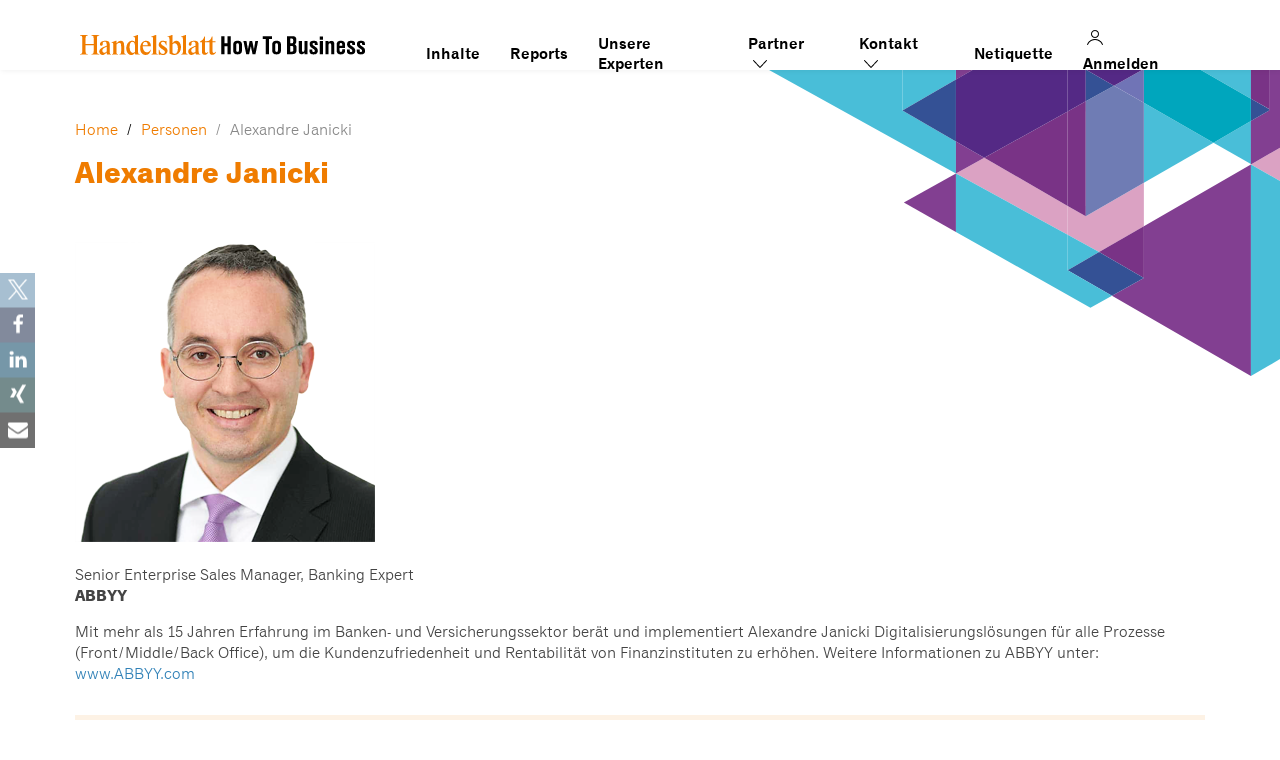

--- FILE ---
content_type: text/html; charset=UTF-8
request_url: https://how-to-business.handelsblatt.com/person/alexandre-janicki/
body_size: 12828
content:
<!DOCTYPE html><html lang="de"><head >	<!-- CMP -->
			<script src="https://5f3c395.ccm19.de/app.js?apiKey=5b2d895d70d8e211768d4cf489d46f31fc45433502a0f3f0&amp;domain=650410afd3bc2755730605d2" referrerpolicy="origin"></script>
		<meta charset="UTF-8" />
	<meta name="viewport" content="width=device-width, initial-scale=1" />
	<script>window.hmgTrackingDefaults = {"appIdentifier":"htb","breakpoint":"","event":"page.display","page":"person.Alexandre Janicki | content","page_type":"content","platform":"web","user_login_status":"false"};</script><meta name='robots' content='index, follow, max-image-preview:large, max-snippet:-1, max-video-preview:-1' />

	<!-- This site is optimized with the Yoast SEO plugin v26.6 - https://yoast.com/wordpress/plugins/seo/ -->
	<title>Alexandre Janicki - How to Business</title>
	<link rel="canonical" href="https://veranstaltungen.handelsblatt.com/how-to-business/person/alexandre-janicki/" />
	<meta property="og:locale" content="de_DE" />
	<meta property="og:type" content="article" />
	<meta property="og:title" content="Alexandre Janicki - How to Business" />
	<meta property="og:description" content="Senior Enterprise Sales Manager, Banking ExpertABBYY Mit mehr als 15 Jahren Erfahrung im Banken- und Versicherungssektor berät und implementiert Alexandre Janicki Digitalisierungslösungen für alle Prozesse (Front/Middle/Back Office), um die Kundenzufriedenheit und Rentabilität von Finanzinstituten zu erhöhen. Weitere Informationen zu ABBYY unter: www.ABBYY.com" />
	<meta property="og:url" content="https://veranstaltungen.handelsblatt.com/how-to-business/person/alexandre-janicki/" />
	<meta property="og:site_name" content="How to Business" />
	<meta property="article:modified_time" content="2021-10-13T12:02:46+00:00" />
	<meta property="og:image" content="https://veranstaltungen.handelsblatt.com/how-to-business/wp-content/uploads/2021/10/janicki.png" />
	<meta property="og:image:width" content="300" />
	<meta property="og:image:height" content="300" />
	<meta property="og:image:type" content="image/png" />
	<meta name="twitter:card" content="summary_large_image" />
	<script type="application/ld+json" class="yoast-schema-graph">{"@context":"https://schema.org","@graph":[{"@type":"WebPage","@id":"https://veranstaltungen.handelsblatt.com/how-to-business/person/alexandre-janicki/","url":"https://veranstaltungen.handelsblatt.com/how-to-business/person/alexandre-janicki/","name":"Alexandre Janicki - How to Business","isPartOf":{"@id":"https://veranstaltungen.handelsblatt.com/how-to-business/#website"},"primaryImageOfPage":{"@id":"https://veranstaltungen.handelsblatt.com/how-to-business/person/alexandre-janicki/#primaryimage"},"image":{"@id":"https://veranstaltungen.handelsblatt.com/how-to-business/person/alexandre-janicki/#primaryimage"},"thumbnailUrl":"https://how-to-business.handelsblatt.com/wp-content/uploads/2021/10/janicki.png","datePublished":"2021-10-08T11:40:43+00:00","dateModified":"2021-10-13T12:02:46+00:00","breadcrumb":{"@id":"https://veranstaltungen.handelsblatt.com/how-to-business/person/alexandre-janicki/#breadcrumb"},"inLanguage":"de","potentialAction":[{"@type":"ReadAction","target":["https://veranstaltungen.handelsblatt.com/how-to-business/person/alexandre-janicki/"]}]},{"@type":"ImageObject","inLanguage":"de","@id":"https://veranstaltungen.handelsblatt.com/how-to-business/person/alexandre-janicki/#primaryimage","url":"https://how-to-business.handelsblatt.com/wp-content/uploads/2021/10/janicki.png","contentUrl":"https://how-to-business.handelsblatt.com/wp-content/uploads/2021/10/janicki.png","width":300,"height":300,"caption":"Alexandre Janicki"},{"@type":"BreadcrumbList","@id":"https://veranstaltungen.handelsblatt.com/how-to-business/person/alexandre-janicki/#breadcrumb","itemListElement":[{"@type":"ListItem","position":1,"name":"Home","item":"https://how-to-business.handelsblatt.com/"},{"@type":"ListItem","position":2,"name":"Personen","item":"https://veranstaltungen.handelsblatt.com/how-to-business/team-members/"},{"@type":"ListItem","position":3,"name":"Alexandre Janicki"}]},{"@type":"WebSite","@id":"https://veranstaltungen.handelsblatt.com/how-to-business/#website","url":"https://veranstaltungen.handelsblatt.com/how-to-business/","name":"How to Business","description":"Kostenfreie Webinare und Streams, &lt;br&gt;damit Sie entschieden handeln","potentialAction":[{"@type":"SearchAction","target":{"@type":"EntryPoint","urlTemplate":"https://veranstaltungen.handelsblatt.com/how-to-business/?s={search_term_string}"},"query-input":{"@type":"PropertyValueSpecification","valueRequired":true,"valueName":"search_term_string"}}],"inLanguage":"de"}]}</script>
	<!-- / Yoast SEO plugin. -->


<link rel='dns-prefetch' href='//www.euroforum.de' />
<link rel="alternate" type="application/rss+xml" title="How to Business &raquo; Feed" href="https://how-to-business.handelsblatt.com/feed/" />
<link rel="alternate" title="oEmbed (JSON)" type="application/json+oembed" href="https://how-to-business.handelsblatt.com/wp-json/oembed/1.0/embed?url=https%3A%2F%2Fhow-to-business.handelsblatt.com%2Fperson%2Falexandre-janicki%2F" />
<link rel="alternate" title="oEmbed (XML)" type="text/xml+oembed" href="https://how-to-business.handelsblatt.com/wp-json/oembed/1.0/embed?url=https%3A%2F%2Fhow-to-business.handelsblatt.com%2Fperson%2Falexandre-janicki%2F&#038;format=xml" />
<style id='wp-img-auto-sizes-contain-inline-css' type='text/css'>
img:is([sizes=auto i],[sizes^="auto," i]){contain-intrinsic-size:3000px 1500px}
/*# sourceURL=wp-img-auto-sizes-contain-inline-css */
</style>
<link rel='stylesheet' id='uikit-css' href='https://how-to-business.handelsblatt.com/wp-content/uploads/beans/compiler/uikit/641e45e-14a4594.css?ver=6.9' type='text/css' media='all' />
<style id='wp-emoji-styles-inline-css' type='text/css'>

	img.wp-smiley, img.emoji {
		display: inline !important;
		border: none !important;
		box-shadow: none !important;
		height: 1em !important;
		width: 1em !important;
		margin: 0 0.07em !important;
		vertical-align: -0.1em !important;
		background: none !important;
		padding: 0 !important;
	}
/*# sourceURL=wp-emoji-styles-inline-css */
</style>
<style id='wp-block-library-inline-css' type='text/css'>
:root{--wp-block-synced-color:#7a00df;--wp-block-synced-color--rgb:122,0,223;--wp-bound-block-color:var(--wp-block-synced-color);--wp-editor-canvas-background:#ddd;--wp-admin-theme-color:#007cba;--wp-admin-theme-color--rgb:0,124,186;--wp-admin-theme-color-darker-10:#006ba1;--wp-admin-theme-color-darker-10--rgb:0,107,160.5;--wp-admin-theme-color-darker-20:#005a87;--wp-admin-theme-color-darker-20--rgb:0,90,135;--wp-admin-border-width-focus:2px}@media (min-resolution:192dpi){:root{--wp-admin-border-width-focus:1.5px}}.wp-element-button{cursor:pointer}:root .has-very-light-gray-background-color{background-color:#eee}:root .has-very-dark-gray-background-color{background-color:#313131}:root .has-very-light-gray-color{color:#eee}:root .has-very-dark-gray-color{color:#313131}:root .has-vivid-green-cyan-to-vivid-cyan-blue-gradient-background{background:linear-gradient(135deg,#00d084,#0693e3)}:root .has-purple-crush-gradient-background{background:linear-gradient(135deg,#34e2e4,#4721fb 50%,#ab1dfe)}:root .has-hazy-dawn-gradient-background{background:linear-gradient(135deg,#faaca8,#dad0ec)}:root .has-subdued-olive-gradient-background{background:linear-gradient(135deg,#fafae1,#67a671)}:root .has-atomic-cream-gradient-background{background:linear-gradient(135deg,#fdd79a,#004a59)}:root .has-nightshade-gradient-background{background:linear-gradient(135deg,#330968,#31cdcf)}:root .has-midnight-gradient-background{background:linear-gradient(135deg,#020381,#2874fc)}:root{--wp--preset--font-size--normal:16px;--wp--preset--font-size--huge:42px}.has-regular-font-size{font-size:1em}.has-larger-font-size{font-size:2.625em}.has-normal-font-size{font-size:var(--wp--preset--font-size--normal)}.has-huge-font-size{font-size:var(--wp--preset--font-size--huge)}.has-text-align-center{text-align:center}.has-text-align-left{text-align:left}.has-text-align-right{text-align:right}.has-fit-text{white-space:nowrap!important}#end-resizable-editor-section{display:none}.aligncenter{clear:both}.items-justified-left{justify-content:flex-start}.items-justified-center{justify-content:center}.items-justified-right{justify-content:flex-end}.items-justified-space-between{justify-content:space-between}.screen-reader-text{border:0;clip-path:inset(50%);height:1px;margin:-1px;overflow:hidden;padding:0;position:absolute;width:1px;word-wrap:normal!important}.screen-reader-text:focus{background-color:#ddd;clip-path:none;color:#444;display:block;font-size:1em;height:auto;left:5px;line-height:normal;padding:15px 23px 14px;text-decoration:none;top:5px;width:auto;z-index:100000}html :where(.has-border-color){border-style:solid}html :where([style*=border-top-color]){border-top-style:solid}html :where([style*=border-right-color]){border-right-style:solid}html :where([style*=border-bottom-color]){border-bottom-style:solid}html :where([style*=border-left-color]){border-left-style:solid}html :where([style*=border-width]){border-style:solid}html :where([style*=border-top-width]){border-top-style:solid}html :where([style*=border-right-width]){border-right-style:solid}html :where([style*=border-bottom-width]){border-bottom-style:solid}html :where([style*=border-left-width]){border-left-style:solid}html :where(img[class*=wp-image-]){height:auto;max-width:100%}:where(figure){margin:0 0 1em}html :where(.is-position-sticky){--wp-admin--admin-bar--position-offset:var(--wp-admin--admin-bar--height,0px)}@media screen and (max-width:600px){html :where(.is-position-sticky){--wp-admin--admin-bar--position-offset:0px}}

/*# sourceURL=wp-block-library-inline-css */
</style><style id='global-styles-inline-css' type='text/css'>
:root{--wp--preset--aspect-ratio--square: 1;--wp--preset--aspect-ratio--4-3: 4/3;--wp--preset--aspect-ratio--3-4: 3/4;--wp--preset--aspect-ratio--3-2: 3/2;--wp--preset--aspect-ratio--2-3: 2/3;--wp--preset--aspect-ratio--16-9: 16/9;--wp--preset--aspect-ratio--9-16: 9/16;--wp--preset--color--black: #000000;--wp--preset--color--cyan-bluish-gray: #abb8c3;--wp--preset--color--white: #ffffff;--wp--preset--color--pale-pink: #f78da7;--wp--preset--color--vivid-red: #cf2e2e;--wp--preset--color--luminous-vivid-orange: #ff6900;--wp--preset--color--luminous-vivid-amber: #fcb900;--wp--preset--color--light-green-cyan: #7bdcb5;--wp--preset--color--vivid-green-cyan: #00d084;--wp--preset--color--pale-cyan-blue: #8ed1fc;--wp--preset--color--vivid-cyan-blue: #0693e3;--wp--preset--color--vivid-purple: #9b51e0;--wp--preset--gradient--vivid-cyan-blue-to-vivid-purple: linear-gradient(135deg,rgb(6,147,227) 0%,rgb(155,81,224) 100%);--wp--preset--gradient--light-green-cyan-to-vivid-green-cyan: linear-gradient(135deg,rgb(122,220,180) 0%,rgb(0,208,130) 100%);--wp--preset--gradient--luminous-vivid-amber-to-luminous-vivid-orange: linear-gradient(135deg,rgb(252,185,0) 0%,rgb(255,105,0) 100%);--wp--preset--gradient--luminous-vivid-orange-to-vivid-red: linear-gradient(135deg,rgb(255,105,0) 0%,rgb(207,46,46) 100%);--wp--preset--gradient--very-light-gray-to-cyan-bluish-gray: linear-gradient(135deg,rgb(238,238,238) 0%,rgb(169,184,195) 100%);--wp--preset--gradient--cool-to-warm-spectrum: linear-gradient(135deg,rgb(74,234,220) 0%,rgb(151,120,209) 20%,rgb(207,42,186) 40%,rgb(238,44,130) 60%,rgb(251,105,98) 80%,rgb(254,248,76) 100%);--wp--preset--gradient--blush-light-purple: linear-gradient(135deg,rgb(255,206,236) 0%,rgb(152,150,240) 100%);--wp--preset--gradient--blush-bordeaux: linear-gradient(135deg,rgb(254,205,165) 0%,rgb(254,45,45) 50%,rgb(107,0,62) 100%);--wp--preset--gradient--luminous-dusk: linear-gradient(135deg,rgb(255,203,112) 0%,rgb(199,81,192) 50%,rgb(65,88,208) 100%);--wp--preset--gradient--pale-ocean: linear-gradient(135deg,rgb(255,245,203) 0%,rgb(182,227,212) 50%,rgb(51,167,181) 100%);--wp--preset--gradient--electric-grass: linear-gradient(135deg,rgb(202,248,128) 0%,rgb(113,206,126) 100%);--wp--preset--gradient--midnight: linear-gradient(135deg,rgb(2,3,129) 0%,rgb(40,116,252) 100%);--wp--preset--font-size--small: 13px;--wp--preset--font-size--medium: 20px;--wp--preset--font-size--large: 36px;--wp--preset--font-size--x-large: 42px;--wp--preset--spacing--20: 0.44rem;--wp--preset--spacing--30: 0.67rem;--wp--preset--spacing--40: 1rem;--wp--preset--spacing--50: 1.5rem;--wp--preset--spacing--60: 2.25rem;--wp--preset--spacing--70: 3.38rem;--wp--preset--spacing--80: 5.06rem;--wp--preset--shadow--natural: 6px 6px 9px rgba(0, 0, 0, 0.2);--wp--preset--shadow--deep: 12px 12px 50px rgba(0, 0, 0, 0.4);--wp--preset--shadow--sharp: 6px 6px 0px rgba(0, 0, 0, 0.2);--wp--preset--shadow--outlined: 6px 6px 0px -3px rgb(255, 255, 255), 6px 6px rgb(0, 0, 0);--wp--preset--shadow--crisp: 6px 6px 0px rgb(0, 0, 0);}:where(.is-layout-flex){gap: 0.5em;}:where(.is-layout-grid){gap: 0.5em;}body .is-layout-flex{display: flex;}.is-layout-flex{flex-wrap: wrap;align-items: center;}.is-layout-flex > :is(*, div){margin: 0;}body .is-layout-grid{display: grid;}.is-layout-grid > :is(*, div){margin: 0;}:where(.wp-block-columns.is-layout-flex){gap: 2em;}:where(.wp-block-columns.is-layout-grid){gap: 2em;}:where(.wp-block-post-template.is-layout-flex){gap: 1.25em;}:where(.wp-block-post-template.is-layout-grid){gap: 1.25em;}.has-black-color{color: var(--wp--preset--color--black) !important;}.has-cyan-bluish-gray-color{color: var(--wp--preset--color--cyan-bluish-gray) !important;}.has-white-color{color: var(--wp--preset--color--white) !important;}.has-pale-pink-color{color: var(--wp--preset--color--pale-pink) !important;}.has-vivid-red-color{color: var(--wp--preset--color--vivid-red) !important;}.has-luminous-vivid-orange-color{color: var(--wp--preset--color--luminous-vivid-orange) !important;}.has-luminous-vivid-amber-color{color: var(--wp--preset--color--luminous-vivid-amber) !important;}.has-light-green-cyan-color{color: var(--wp--preset--color--light-green-cyan) !important;}.has-vivid-green-cyan-color{color: var(--wp--preset--color--vivid-green-cyan) !important;}.has-pale-cyan-blue-color{color: var(--wp--preset--color--pale-cyan-blue) !important;}.has-vivid-cyan-blue-color{color: var(--wp--preset--color--vivid-cyan-blue) !important;}.has-vivid-purple-color{color: var(--wp--preset--color--vivid-purple) !important;}.has-black-background-color{background-color: var(--wp--preset--color--black) !important;}.has-cyan-bluish-gray-background-color{background-color: var(--wp--preset--color--cyan-bluish-gray) !important;}.has-white-background-color{background-color: var(--wp--preset--color--white) !important;}.has-pale-pink-background-color{background-color: var(--wp--preset--color--pale-pink) !important;}.has-vivid-red-background-color{background-color: var(--wp--preset--color--vivid-red) !important;}.has-luminous-vivid-orange-background-color{background-color: var(--wp--preset--color--luminous-vivid-orange) !important;}.has-luminous-vivid-amber-background-color{background-color: var(--wp--preset--color--luminous-vivid-amber) !important;}.has-light-green-cyan-background-color{background-color: var(--wp--preset--color--light-green-cyan) !important;}.has-vivid-green-cyan-background-color{background-color: var(--wp--preset--color--vivid-green-cyan) !important;}.has-pale-cyan-blue-background-color{background-color: var(--wp--preset--color--pale-cyan-blue) !important;}.has-vivid-cyan-blue-background-color{background-color: var(--wp--preset--color--vivid-cyan-blue) !important;}.has-vivid-purple-background-color{background-color: var(--wp--preset--color--vivid-purple) !important;}.has-black-border-color{border-color: var(--wp--preset--color--black) !important;}.has-cyan-bluish-gray-border-color{border-color: var(--wp--preset--color--cyan-bluish-gray) !important;}.has-white-border-color{border-color: var(--wp--preset--color--white) !important;}.has-pale-pink-border-color{border-color: var(--wp--preset--color--pale-pink) !important;}.has-vivid-red-border-color{border-color: var(--wp--preset--color--vivid-red) !important;}.has-luminous-vivid-orange-border-color{border-color: var(--wp--preset--color--luminous-vivid-orange) !important;}.has-luminous-vivid-amber-border-color{border-color: var(--wp--preset--color--luminous-vivid-amber) !important;}.has-light-green-cyan-border-color{border-color: var(--wp--preset--color--light-green-cyan) !important;}.has-vivid-green-cyan-border-color{border-color: var(--wp--preset--color--vivid-green-cyan) !important;}.has-pale-cyan-blue-border-color{border-color: var(--wp--preset--color--pale-cyan-blue) !important;}.has-vivid-cyan-blue-border-color{border-color: var(--wp--preset--color--vivid-cyan-blue) !important;}.has-vivid-purple-border-color{border-color: var(--wp--preset--color--vivid-purple) !important;}.has-vivid-cyan-blue-to-vivid-purple-gradient-background{background: var(--wp--preset--gradient--vivid-cyan-blue-to-vivid-purple) !important;}.has-light-green-cyan-to-vivid-green-cyan-gradient-background{background: var(--wp--preset--gradient--light-green-cyan-to-vivid-green-cyan) !important;}.has-luminous-vivid-amber-to-luminous-vivid-orange-gradient-background{background: var(--wp--preset--gradient--luminous-vivid-amber-to-luminous-vivid-orange) !important;}.has-luminous-vivid-orange-to-vivid-red-gradient-background{background: var(--wp--preset--gradient--luminous-vivid-orange-to-vivid-red) !important;}.has-very-light-gray-to-cyan-bluish-gray-gradient-background{background: var(--wp--preset--gradient--very-light-gray-to-cyan-bluish-gray) !important;}.has-cool-to-warm-spectrum-gradient-background{background: var(--wp--preset--gradient--cool-to-warm-spectrum) !important;}.has-blush-light-purple-gradient-background{background: var(--wp--preset--gradient--blush-light-purple) !important;}.has-blush-bordeaux-gradient-background{background: var(--wp--preset--gradient--blush-bordeaux) !important;}.has-luminous-dusk-gradient-background{background: var(--wp--preset--gradient--luminous-dusk) !important;}.has-pale-ocean-gradient-background{background: var(--wp--preset--gradient--pale-ocean) !important;}.has-electric-grass-gradient-background{background: var(--wp--preset--gradient--electric-grass) !important;}.has-midnight-gradient-background{background: var(--wp--preset--gradient--midnight) !important;}.has-small-font-size{font-size: var(--wp--preset--font-size--small) !important;}.has-medium-font-size{font-size: var(--wp--preset--font-size--medium) !important;}.has-large-font-size{font-size: var(--wp--preset--font-size--large) !important;}.has-x-large-font-size{font-size: var(--wp--preset--font-size--x-large) !important;}
/*# sourceURL=global-styles-inline-css */
</style>

<style id='classic-theme-styles-inline-css' type='text/css'>
/*! This file is auto-generated */
.wp-block-button__link{color:#fff;background-color:#32373c;border-radius:9999px;box-shadow:none;text-decoration:none;padding:calc(.667em + 2px) calc(1.333em + 2px);font-size:1.125em}.wp-block-file__button{background:#32373c;color:#fff;text-decoration:none}
/*# sourceURL=/wp-includes/css/classic-themes.min.css */
</style>
<link rel='stylesheet' id='contact-form-7-css' href='https://how-to-business.handelsblatt.com/wp-content/plugins/contact-form-7/includes/css/styles.css?ver=6.1.4' type='text/css' media='all' />
<link rel='stylesheet' id='ctf_styles-css' href='https://how-to-business.handelsblatt.com/wp-content/plugins/custom-twitter-feeds/css/ctf-styles.min.css?ver=2.3.1' type='text/css' media='all' />
<link rel='stylesheet' id='open-sans-local-css' href='https://www.euroforum.de/media/fonts/OpenSans/open-sans.css?ver=6.9' type='text/css' media='all' />
<link rel='stylesheet' id='um_modal-css' href='https://how-to-business.handelsblatt.com/wp-content/plugins/ultimate-member/assets/css/um-modal.min.css?ver=2.11.1' type='text/css' media='all' />
<link rel='stylesheet' id='um_ui-css' href='https://how-to-business.handelsblatt.com/wp-content/plugins/ultimate-member/assets/libs/jquery-ui/jquery-ui.min.css?ver=1.13.2' type='text/css' media='all' />
<link rel='stylesheet' id='um_tipsy-css' href='https://how-to-business.handelsblatt.com/wp-content/plugins/ultimate-member/assets/libs/tipsy/tipsy.min.css?ver=1.0.0a' type='text/css' media='all' />
<link rel='stylesheet' id='um_raty-css' href='https://how-to-business.handelsblatt.com/wp-content/plugins/ultimate-member/assets/libs/raty/um-raty.min.css?ver=2.6.0' type='text/css' media='all' />
<link rel='stylesheet' id='select2-css' href='https://how-to-business.handelsblatt.com/wp-content/plugins/ultimate-member/assets/libs/select2/select2.min.css?ver=4.0.13' type='text/css' media='all' />
<link rel='stylesheet' id='um_fileupload-css' href='https://how-to-business.handelsblatt.com/wp-content/plugins/ultimate-member/assets/css/um-fileupload.min.css?ver=2.11.1' type='text/css' media='all' />
<link rel='stylesheet' id='um_confirm-css' href='https://how-to-business.handelsblatt.com/wp-content/plugins/ultimate-member/assets/libs/um-confirm/um-confirm.min.css?ver=1.0' type='text/css' media='all' />
<link rel='stylesheet' id='um_datetime-css' href='https://how-to-business.handelsblatt.com/wp-content/plugins/ultimate-member/assets/libs/pickadate/default.min.css?ver=3.6.2' type='text/css' media='all' />
<link rel='stylesheet' id='um_datetime_date-css' href='https://how-to-business.handelsblatt.com/wp-content/plugins/ultimate-member/assets/libs/pickadate/default.date.min.css?ver=3.6.2' type='text/css' media='all' />
<link rel='stylesheet' id='um_datetime_time-css' href='https://how-to-business.handelsblatt.com/wp-content/plugins/ultimate-member/assets/libs/pickadate/default.time.min.css?ver=3.6.2' type='text/css' media='all' />
<link rel='stylesheet' id='um_fonticons_ii-css' href='https://how-to-business.handelsblatt.com/wp-content/plugins/ultimate-member/assets/libs/legacy/fonticons/fonticons-ii.min.css?ver=2.11.1' type='text/css' media='all' />
<link rel='stylesheet' id='um_fonticons_fa-css' href='https://how-to-business.handelsblatt.com/wp-content/plugins/ultimate-member/assets/libs/legacy/fonticons/fonticons-fa.min.css?ver=2.11.1' type='text/css' media='all' />
<link rel='stylesheet' id='um_fontawesome-css' href='https://how-to-business.handelsblatt.com/wp-content/plugins/ultimate-member/assets/css/um-fontawesome.min.css?ver=6.5.2' type='text/css' media='all' />
<link rel='stylesheet' id='um_common-css' href='https://how-to-business.handelsblatt.com/wp-content/plugins/ultimate-member/assets/css/common.min.css?ver=2.11.1' type='text/css' media='all' />
<link rel='stylesheet' id='um_responsive-css' href='https://how-to-business.handelsblatt.com/wp-content/plugins/ultimate-member/assets/css/um-responsive.min.css?ver=2.11.1' type='text/css' media='all' />
<link rel='stylesheet' id='um_styles-css' href='https://how-to-business.handelsblatt.com/wp-content/plugins/ultimate-member/assets/css/um-styles.min.css?ver=2.11.1' type='text/css' media='all' />
<link rel='stylesheet' id='um_crop-css' href='https://how-to-business.handelsblatt.com/wp-content/plugins/ultimate-member/assets/libs/cropper/cropper.min.css?ver=1.6.1' type='text/css' media='all' />
<link rel='stylesheet' id='um_profile-css' href='https://how-to-business.handelsblatt.com/wp-content/plugins/ultimate-member/assets/css/um-profile.min.css?ver=2.11.1' type='text/css' media='all' />
<link rel='stylesheet' id='um_account-css' href='https://how-to-business.handelsblatt.com/wp-content/plugins/ultimate-member/assets/css/um-account.min.css?ver=2.11.1' type='text/css' media='all' />
<link rel='stylesheet' id='um_misc-css' href='https://how-to-business.handelsblatt.com/wp-content/plugins/ultimate-member/assets/css/um-misc.min.css?ver=2.11.1' type='text/css' media='all' />
<link rel='stylesheet' id='um_default_css-css' href='https://how-to-business.handelsblatt.com/wp-content/plugins/ultimate-member/assets/css/um-old-default.min.css?ver=2.11.1' type='text/css' media='all' />
<script type="text/javascript" src="https://how-to-business.handelsblatt.com/wp-includes/js/jquery/jquery.min.js?ver=3.7.1" id="jquery-core-js"></script>
<script type="text/javascript" src="https://how-to-business.handelsblatt.com/wp-includes/js/jquery/jquery-migrate.min.js?ver=3.4.1" id="jquery-migrate-js"></script>
<script type="text/javascript" src="https://how-to-business.handelsblatt.com/wp-content/uploads/beans/compiler/uikit/2c88966-460374b.js?ver=6.9" id="uikit-js"></script>
<script type="text/javascript" src="https://how-to-business.handelsblatt.com/wp-content/plugins/ef-personen-htb/scripts/ef-speaker.js?ver=6.9" id="ef-speaker-js"></script>
<script type="text/javascript" src="https://how-to-business.handelsblatt.com/wp-content/themes/ef-standard-htb/assets/js/ef-general.js?ver=1737370055" id="ef-general-js"></script>
<script type="text/javascript" src="https://how-to-business.handelsblatt.com/wp-content/plugins/ultimate-member/assets/js/um-gdpr.min.js?ver=2.11.1" id="um-gdpr-js"></script>
<link rel="https://api.w.org/" href="https://how-to-business.handelsblatt.com/wp-json/" /><link rel="EditURI" type="application/rsd+xml" title="RSD" href="https://how-to-business.handelsblatt.com/xmlrpc.php?rsd" />
<meta name="generator" content="WordPress 6.9" />
<link rel='shortlink' href='https://how-to-business.handelsblatt.com/?p=10865' />
<!-- Google Tag Manager -->
        <script>(function(w,d,s,l,i){w[l]=w[l]||[];w[l].push({'gtm.start':
        new Date().getTime(),event:'gtm.js'});var f=d.getElementsByTagName(s)[0],
        j=d.createElement(s),dl=l!='dataLayer'?'&l='+l:'';j.async=true;j.src=
        'https://www.googletagmanager.com/gtm.js?id='+i+dl+ '&gtm_auth=z8vjOWcwVWsT8HOaGE2qSw&gtm_preview=env-1&gtm_cookies_win=x';f.parentNode.insertBefore(j,f);
        })(window,document,'script','dataLayer','GTM-THFT4CS3');</script>
        <!-- End Google Tag Manager -->	<link rel="pingback" href="https://how-to-business.handelsblatt.com/xmlrpc.php">
	<link rel="Shortcut Icon" href="https://how-to-business.handelsblatt.com/wp-content/themes/ef-standard-htb/favicon.ico" type="image/x-icon"/><script>(()=>{var o=[],i={};["on","off","toggle","show"].forEach((l=>{i[l]=function(){o.push([l,arguments])}})),window.Boxzilla=i,window.boxzilla_queue=o})();</script>		<style type="text/css" id="wp-custom-css">
			.ef-su-accordion {
	  font-size: 15px;
    line-height: 1.5em;
}
.ef-su-accordion .su-spoiler-title {
    font-size: 20px;
		line-height: 1.3em;
}

.ef-su-accordion .su-spoiler {
    padding: 15px 25px;
}

.ef-su-accordion .su-spoiler:not(.su-spoiler-closed) {
    background-color: #f4f4f4;
    padding: 25px;
}

.ef-su-accordion .su-spoiler.su-spoiler-closed:not(:first-child) {
    border-top: 1px solid #ddd;
}

.ef-su-accordion .su-spoiler:not(.su-spoiler-closed) + .su-spoiler-closed {
    border: none;
}

.ef-su-accordion span.su-spoiler-icon {
    color: #ee7f00;
		line-height: 26px;
}

.ef-su-accordion .su-spoiler-title:focus {
    outline: none;
}
.ef-su-accordion img {
	max-width: 100%;
}
@media(max-width: 767px){
	.ef-su-accordion .alignleft, .ef-su-accordion .alignright {
		float: none;
	}
}
@media(min-width: 768px){
.ef-su-accordion .alignleft, .ef-su-accordion .uk-align-medium-left {
		margin-right: 2em;
		max-width: 350px;
	}
	.ef-su-accordion .alignright, .ef-su-accordion .uk-align-medium-right {
		margin-left: 2em;
		max-width: 350px;
	}
}		</style>
		<link rel='stylesheet' id='shariffcss-css' href='https://how-to-business.handelsblatt.com/wp-content/plugins/shariff/css/shariff.min.css?ver=4.6.15' type='text/css' media='all' />
</head><ul class="beans-skip-links"><li ><a href="#beans-primary-navigation" class="screen-reader-shortcut">Skip to the primary navigation.</a></li><li ><a href="#beans-content" class="screen-reader-shortcut">Skip to the content.</a></li></ul><body class="wp-singular team-member-template-default single single-team-member postid-10865 wp-theme-tm-beans wp-child-theme-ef-standard-htb uk-form no-js P1201150" itemscope="itemscope" itemtype="https://schema.org/WebPage"><div class="tm-site"><header class="tm-header uk-block" role="banner" itemscope="itemscope" itemtype="https://schema.org/WPHeader"><div class="uk-container uk-container-center"><div class="uk-flex"><div class="tm-site-branding uk-float-left"><a href="https://how-to-business.handelsblatt.com" rel="home" itemprop="headline">    <picture>
        <source srcset="https://how-to-business.handelsblatt.com/wp-content/themes/ef-standard-htb/assets/img/how-to-business.svg" media="(min-width: 768px)">
        <img srcset="https://how-to-business.handelsblatt.com/wp-content/themes/ef-standard-htb/assets/img/how-to-business-mobile.svg" alt="How to Business">
    </picture>
    </a></div><nav class="tm-primary-menu uk-float-right uk-navbar" id="beans-primary-navigation" role="navigation" itemscope="itemscope" itemtype="https://schema.org/SiteNavigationElement" aria-label="Primary Navigation Menu" tabindex="-1"><ul id="menu-main-menu" class="uk-visible-large uk-navbar-nav"><li class="menu-item menu-item-type-post_type menu-item-object-page menu-item-188" itemprop="name"><a href="https://how-to-business.handelsblatt.com/programm/" itemprop="url">Inhalte</a></li><li class="menu-item menu-item-type-post_type menu-item-object-page menu-item-29266" itemprop="name"><a href="https://how-to-business.handelsblatt.com/reports/" itemprop="url">Reports</a></li><li class="menu-item menu-item-type-post_type menu-item-object-page menu-item-178" itemprop="name"><a href="https://how-to-business.handelsblatt.com/referenten/" itemprop="url">Unsere Experten</a></li><li class="menu-item menu-item-type-custom menu-item-object-custom menu-item-has-children menu-item-5691 uk-parent" itemprop="name" data-uk-dropdown=""><a href="#" itemprop="url">Partner    <img src="https://how-to-business.handelsblatt.com/wp-content/themes/ef-standard-htb/assets/img/down.svg" width="24">
</a><div class="uk-dropdown uk-dropdown-navbar"><ul class="sub-menu uk-nav uk-nav-parent-icon uk-nav-dropdown" data-uk-nav="{multiple:true}"><li class="menu-item menu-item-type-post_type menu-item-object-page menu-item-25799" itemprop="name"><a href="https://how-to-business.handelsblatt.com/partner-werden/" itemprop="url">Partner werden</a></li><li class="menu-item menu-item-type-post_type menu-item-object-page menu-item-5695" itemprop="name"><a href="https://how-to-business.handelsblatt.com/partner/" itemprop="url">Unsere Partner</a></li></ul></div></li><li class="menu-item menu-item-type-custom menu-item-object-custom menu-item-has-children menu-item-19227 uk-parent" itemprop="name" data-uk-dropdown=""><a href="#" itemprop="url">Kontakt    <img src="https://how-to-business.handelsblatt.com/wp-content/themes/ef-standard-htb/assets/img/down.svg" width="24">
</a><div class="uk-dropdown uk-dropdown-navbar"><ul class="sub-menu uk-nav uk-nav-parent-icon uk-nav-dropdown" data-uk-nav="{multiple:true}"><li class="menu-item menu-item-type-post_type menu-item-object-page menu-item-203" itemprop="name"><a href="https://how-to-business.handelsblatt.com/kontakt/" itemprop="url">Kontakt</a></li><li class="menu-item menu-item-type-post_type menu-item-object-page menu-item-19228" itemprop="name"><a href="https://how-to-business.handelsblatt.com/newsletter/" itemprop="url">Newsletter</a></li></ul></div></li><li class="menu-item menu-item-type-post_type menu-item-object-page menu-item-24462" itemprop="name"><a href="https://how-to-business.handelsblatt.com/netiquette/" itemprop="url">Netiquette</a></li><li class="ef-nav-user log-out menu-item menu-item-type-post_type menu-item-object-page menu-item-5725" itemprop="name"><a href="https://how-to-business.handelsblatt.com/login/" itemprop="url">Anmelden</a></li></ul><a href="#offcanvas_menu" class=" uk-hidden-large" data-uk-offcanvas="">    <img src="https://how-to-business.handelsblatt.com/wp-content/themes/ef-standard-htb/assets/img/burger.svg">
</a></nav></div></div></header><main class="tm-main uk-block"><div class="uk-container uk-container-center"><ul class="uk-breadcrumb uk-width-1-1"><li ><a href="https://how-to-business.handelsblatt.com"><span >Home</span></a></li><li ><a href="https://how-to-business.handelsblatt.com/team-members/"><span >Personen</span></a></li><li class="uk-active uk-text-muted">Alexandre Janicki</li></ul><div class="uk-grid" data-uk-grid-margin=""><div class="tm-primary uk-width-medium-4-4"><div class="tm-content" id="beans-content" role="main" itemprop="mainEntityOfPage" tabindex="-1"><article id="10865" class="uk-article uk-panel-box post-10865 team-member type-team-member status-publish has-post-thumbnail hentry team-member-category-referent-2021" itemscope="itemscope" itemtype="https://schema.org/CreativeWork"><header ><h1 class="uk-article-title" itemprop="headline">Alexandre Janicki</h1></header><div itemprop="articleBody"><div class="tm-article-image"><picture ><img width="300" height="300" src="https://how-to-business.handelsblatt.com/wp-content/uploads/2021/10/janicki.png" class="attachment-post-thumbnail size-post-thumbnail wp-post-image" alt="Alexandre Janicki" loading="lazy" decoding="async" srcset="https://how-to-business.handelsblatt.com/wp-content/uploads/2021/10/janicki.png 300w, https://how-to-business.handelsblatt.com/wp-content/uploads/2021/10/janicki-150x150.png 150w" sizes="auto, (max-width: 300px) 100vw, 300px" /></picture></div><div class="tm-article-content uk-clearfix" itemprop="text"><div class="ef-speaker-info"><span class="ef-speaker-position">Senior Enterprise Sales Manager, Banking Expert</span><span class="ef-speaker-company">ABBYY</span></div>
<p>Mit mehr als 15 Jahren Erfahrung im Banken- und Versicherungssektor berät und implementiert Alexandre Janicki Digitalisierungslösungen für alle Prozesse (Front/Middle/Back Office), um die Kundenzufriedenheit und Rentabilität von Finanzinstituten zu erhöhen. Weitere Informationen zu ABBYY unter: <a href="http://www.ABBYY.com" target="_blank" rel="noopener noreferrer">www.ABBYY.com</a></p>
<ul class="author-details"></ul></div></div><div class="ef-personen"><div class="related-events">
<strong>Webinare mit Alexandre Janicki:</strong>
<ul>
<li><a href="https://how-to-business.handelsblatt.com/content-piece/erfolgreiche-strategien-fuer-banken-im-new-normal-der-digital-twin-im-kreditbereich/">Erfolgreiche Strategien für Banken im „New Normal“ &#8211; Der Digital Twin im Kreditbereich</a></li>
</ul>
</div>
</div></article></div></div></div></div></main>
	<div id="ef-share">
		<div class="shariff shariff-align-flex-start"><ul class="shariff-buttons theme-default orientation-horizontal buttonsize-medium"><li class="shariff-button twitter shariff-nocustomcolor" style="background-color:#595959"><a href="https://twitter.com/share?url=https%3A%2F%2Fhow-to-business.handelsblatt.com%2Fperson%2Falexandre-janicki%2F&text=Alexandre%20Janicki" title="Bei X teilen" aria-label="Bei X teilen" role="button" rel="noopener nofollow" class="shariff-link" style="; background-color:#000; color:#fff" target="_blank"><span class="shariff-icon" style=""><svg width="32px" height="20px" xmlns="http://www.w3.org/2000/svg" viewBox="0 0 24 24"><path fill="#000" d="M14.258 10.152L23.176 0h-2.113l-7.747 8.813L7.133 0H0l9.352 13.328L0 23.973h2.113l8.176-9.309 6.531 9.309h7.133zm-2.895 3.293l-.949-1.328L2.875 1.56h3.246l6.086 8.523.945 1.328 7.91 11.078h-3.246zm0 0"/></svg></span><span class="shariff-text">teilen</span>&nbsp;</a></li><li class="shariff-button facebook shariff-nocustomcolor" style="background-color:#4273c8"><a href="https://www.facebook.com/sharer/sharer.php?u=https%3A%2F%2Fhow-to-business.handelsblatt.com%2Fperson%2Falexandre-janicki%2F" title="Bei Facebook teilen" aria-label="Bei Facebook teilen" role="button" rel="nofollow" class="shariff-link" style="; background-color:#3b5998; color:#fff" target="_blank"><span class="shariff-icon" style=""><svg width="32px" height="20px" xmlns="http://www.w3.org/2000/svg" viewBox="0 0 18 32"><path fill="#3b5998" d="M17.1 0.2v4.7h-2.8q-1.5 0-2.1 0.6t-0.5 1.9v3.4h5.2l-0.7 5.3h-4.5v13.6h-5.5v-13.6h-4.5v-5.3h4.5v-3.9q0-3.3 1.9-5.2t5-1.8q2.6 0 4.1 0.2z"/></svg></span><span class="shariff-text">teilen</span>&nbsp;</a></li><li class="shariff-button linkedin shariff-nocustomcolor" style="background-color:#1488bf"><a href="https://www.linkedin.com/sharing/share-offsite/?url=https%3A%2F%2Fhow-to-business.handelsblatt.com%2Fperson%2Falexandre-janicki%2F" title="Bei LinkedIn teilen" aria-label="Bei LinkedIn teilen" role="button" rel="noopener nofollow" class="shariff-link" style="; background-color:#0077b5; color:#fff" target="_blank"><span class="shariff-icon" style=""><svg width="32px" height="20px" xmlns="http://www.w3.org/2000/svg" viewBox="0 0 27 32"><path fill="#0077b5" d="M6.2 11.2v17.7h-5.9v-17.7h5.9zM6.6 5.7q0 1.3-0.9 2.2t-2.4 0.9h0q-1.5 0-2.4-0.9t-0.9-2.2 0.9-2.2 2.4-0.9 2.4 0.9 0.9 2.2zM27.4 18.7v10.1h-5.9v-9.5q0-1.9-0.7-2.9t-2.3-1.1q-1.1 0-1.9 0.6t-1.2 1.5q-0.2 0.5-0.2 1.4v9.9h-5.9q0-7.1 0-11.6t0-5.3l0-0.9h5.9v2.6h0q0.4-0.6 0.7-1t1-0.9 1.6-0.8 2-0.3q3 0 4.9 2t1.9 6z"/></svg></span><span class="shariff-text">teilen</span>&nbsp;</a></li><li class="shariff-button xing shariff-nocustomcolor" style="background-color:#29888a"><a href="https://www.xing.com/spi/shares/new?url=https%3A%2F%2Fhow-to-business.handelsblatt.com%2Fperson%2Falexandre-janicki%2F" title="Bei XING teilen" aria-label="Bei XING teilen" role="button" rel="noopener nofollow" class="shariff-link" style="; background-color:#126567; color:#fff" target="_blank"><span class="shariff-icon" style=""><svg width="32px" height="20px" xmlns="http://www.w3.org/2000/svg" viewBox="0 0 25 32"><path fill="#126567" d="M10.7 11.9q-0.2 0.3-4.6 8.2-0.5 0.8-1.2 0.8h-4.3q-0.4 0-0.5-0.3t0-0.6l4.5-8q0 0 0 0l-2.9-5q-0.2-0.4 0-0.7 0.2-0.3 0.5-0.3h4.3q0.7 0 1.2 0.8zM25.1 0.4q0.2 0.3 0 0.7l-9.4 16.7 6 11q0.2 0.4 0 0.6-0.2 0.3-0.6 0.3h-4.3q-0.7 0-1.2-0.8l-6-11.1q0.3-0.6 9.5-16.8 0.4-0.8 1.2-0.8h4.3q0.4 0 0.5 0.3z"/></svg></span><span class="shariff-text">teilen</span>&nbsp;</a></li><li class="shariff-button mailto shariff-nocustomcolor" style="background-color:#a8a8a8"><a href="mailto:?body=https%3A%2F%2Fhow-to-business.handelsblatt.com%2Fperson%2Falexandre-janicki%2F&subject=Alexandre%20Janicki" title="Per E-Mail versenden" aria-label="Per E-Mail versenden" role="button" rel="noopener nofollow" class="shariff-link" style="; background-color:#999; color:#fff"><span class="shariff-icon" style=""><svg width="32px" height="20px" xmlns="http://www.w3.org/2000/svg" viewBox="0 0 32 32"><path fill="#999" d="M32 12.7v14.2q0 1.2-0.8 2t-2 0.9h-26.3q-1.2 0-2-0.9t-0.8-2v-14.2q0.8 0.9 1.8 1.6 6.5 4.4 8.9 6.1 1 0.8 1.6 1.2t1.7 0.9 2 0.4h0.1q0.9 0 2-0.4t1.7-0.9 1.6-1.2q3-2.2 8.9-6.1 1-0.7 1.8-1.6zM32 7.4q0 1.4-0.9 2.7t-2.2 2.2q-6.7 4.7-8.4 5.8-0.2 0.1-0.7 0.5t-1 0.7-0.9 0.6-1.1 0.5-0.9 0.2h-0.1q-0.4 0-0.9-0.2t-1.1-0.5-0.9-0.6-1-0.7-0.7-0.5q-1.6-1.1-4.7-3.2t-3.6-2.6q-1.1-0.7-2.1-2t-1-2.5q0-1.4 0.7-2.3t2.1-0.9h26.3q1.2 0 2 0.8t0.9 2z"/></svg></span><span class="shariff-text">E-Mail</span>&nbsp;</a></li></ul></div>	</div>

<footer class="tm-footer uk-block" role="contentinfo" itemscope="itemscope" itemtype="https://schema.org/WPFooter"><div class="uk-container uk-container-center">	<div class="uk-grid uk-grid-width-medium-1-2 uk-flex-bottom" data-uk-grid-margin>
		<div>
			<div class="menu-footer-container"><ul id="menu-footer" class="menu"><li id="menu-item-5" class="menu-item menu-item-type-custom menu-item-object-custom menu-item-5"><a href="https://veranstaltungen.handelsblatt.com/impressum">Impressum</a><span class="ef-highlight-text"> | </span></li>
<li id="menu-item-6" class="menu-item menu-item-type-custom menu-item-object-custom menu-item-6"><a href="https://veranstaltungen.handelsblatt.com/datenschutz">Datenschutz</a><span class="ef-highlight-text"> | </span></li>
<li id="menu-item-31419" class="menu-item menu-item-type-custom menu-item-object-custom menu-item-31419"><a href="#CCM.openWidget">Datenschutzeinstellungen</a><span class="ef-highlight-text"> | </span></li>
<li id="menu-item-30869" class="menu-item menu-item-type-custom menu-item-object-custom menu-item-30869"><a href="https://handelsblattgroup.com/barrierefreiheit/">Barrierefreiheit</a><span class="ef-highlight-text"> | </span></li>
<li id="menu-item-7" class="menu-item menu-item-type-custom menu-item-object-custom menu-item-7"><a href="https://veranstaltungen.handelsblatt.com/agb">AGB</a><span class="ef-highlight-text"> | </span></li>
<li id="menu-item-8" class="menu-item menu-item-type-custom menu-item-object-custom menu-item-8"><a href="https://veranstaltungen.handelsblatt.com/disclaimer">Disclaimer</a><span class="ef-highlight-text"> | </span></li>
</ul></div>			<span class="ef-copyright uk-text-small uk-text-muted">&#x000A9; Euroforum Deutschland 2026</span>
		</div>
		<div class="footer-logos uk-flex uk-flex-wrap uk-flex-bottom uk-flex-right">
			<a href="https://www.euroforum.de" target="_blank">
				<img src="https://www.euroforum.de/media/logos/EF_weiss.png" alt="Konzept und Organisation: Euroforum" />
			</a>
			<a href="http://handelsblatt.com" target="_blank">
				<img src="https://how-to-business.handelsblatt.com/wp-content/themes/ef-standard-htb/assets/img/HB-Logo.png" alt="Handelsblatt. Substanz entscheidet." />
			</a>
		</div>
	</div>
</div></footer></div><div id="offcanvas_menu" class="uk-offcanvas"><div class="uk-offcanvas-bar"><nav class="tm-primary-offcanvas-menu uk-margin uk-margin-top" role="navigation" aria-label="Off-Canvas Primary Navigation Menu"><ul id="menu-main-menu-1" class="menu uk-nav uk-nav-parent-icon uk-nav-offcanvas" data-uk-nav="{multiple:true}"><li class="mobile-home-link uk-margin-large-bottom"><a href="https://how-to-business.handelsblatt.com"><img src="https://how-to-business.handelsblatt.com/wp-content/uploads/2022/11/htb-logo.svg" alt="Home"></a></li><li class="menu-item menu-item-type-post_type menu-item-object-page menu-item-188" itemprop="name"><a href="https://how-to-business.handelsblatt.com/programm/" itemprop="url">Inhalte</a></li><li class="menu-item menu-item-type-post_type menu-item-object-page menu-item-29266" itemprop="name"><a href="https://how-to-business.handelsblatt.com/reports/" itemprop="url">Reports</a></li><li class="menu-item menu-item-type-post_type menu-item-object-page menu-item-178" itemprop="name"><a href="https://how-to-business.handelsblatt.com/referenten/" itemprop="url">Unsere Experten</a></li><li class="menu-item menu-item-type-custom menu-item-object-custom menu-item-has-children menu-item-5691 uk-parent" itemprop="name"><a href="#" itemprop="url">Partner</a><ul class="sub-menu uk-nav-sub"><li class="menu-item menu-item-type-post_type menu-item-object-page menu-item-25799" itemprop="name"><a href="https://how-to-business.handelsblatt.com/partner-werden/" itemprop="url">Partner werden</a></li><li class="menu-item menu-item-type-post_type menu-item-object-page menu-item-5695" itemprop="name"><a href="https://how-to-business.handelsblatt.com/partner/" itemprop="url">Unsere Partner</a></li></ul></li><li class="menu-item menu-item-type-custom menu-item-object-custom menu-item-has-children menu-item-19227 uk-parent" itemprop="name"><a href="#" itemprop="url">Kontakt</a><ul class="sub-menu uk-nav-sub"><li class="menu-item menu-item-type-post_type menu-item-object-page menu-item-203" itemprop="name"><a href="https://how-to-business.handelsblatt.com/kontakt/" itemprop="url">Kontakt</a></li><li class="menu-item menu-item-type-post_type menu-item-object-page menu-item-19228" itemprop="name"><a href="https://how-to-business.handelsblatt.com/newsletter/" itemprop="url">Newsletter</a></li></ul></li><li class="menu-item menu-item-type-post_type menu-item-object-page menu-item-24462" itemprop="name"><a href="https://how-to-business.handelsblatt.com/netiquette/" itemprop="url">Netiquette</a></li><li class="ef-nav-user log-out menu-item menu-item-type-post_type menu-item-object-page menu-item-5725" itemprop="name"><a href="https://how-to-business.handelsblatt.com/login/" itemprop="url">Anmelden</a></li></ul></nav></div></div>
<div id="um_upload_single" style="display:none;"></div>

<div id="um_view_photo" style="display:none;">
	<a href="javascript:void(0);" data-action="um_remove_modal" class="um-modal-close" aria-label="Modale Ansicht des Bildes schließen">
		<i class="um-faicon-times"></i>
	</a>

	<div class="um-modal-body photo">
		<div class="um-modal-photo"></div>
	</div>
</div>
<script type="speculationrules">
{"prefetch":[{"source":"document","where":{"and":[{"href_matches":"/*"},{"not":{"href_matches":["/wp-*.php","/wp-admin/*","/wp-content/uploads/*","/wp-content/*","/wp-content/plugins/*","/wp-content/themes/ef-standard-htb/*","/wp-content/themes/tm-beans/*","/*\\?(.+)"]}},{"not":{"selector_matches":"a[rel~=\"nofollow\"]"}},{"not":{"selector_matches":".no-prefetch, .no-prefetch a"}}]},"eagerness":"conservative"}]}
</script>
<!-- Google Tag Manager (noscript) -->
        <noscript><iframe src="https://www.googletagmanager.com/ns.html?id=z8vjOWcwVWsT8HOaGE2qSw&gtm_auth=GTM-THFT4CS3&gtm_preview=env-1&gtm_cookies_win=x"
        height="0" width="0" style="display:none;visibility:hidden"></iframe></noscript>
        <!-- End Google Tag Manager (noscript) --><script type="importmap" id="wp-importmap">
{"imports":{"hmg-tracking-lib":"https://how-to-business.handelsblatt.com/wp-content/plugins/hmg-tracking/js/hmg-tracking-lib.js?ver=1744364310"}}
</script>
<script type="module" src="https://how-to-business.handelsblatt.com/wp-content/plugins/hmg-tracking/js/hmg-tracking-lib.js?ver=1744364310" id="hmg-tracking-lib-js-module"></script>
<script type="module" src="https://how-to-business.handelsblatt.com/wp-content/plugins/ef-content-hub/lib/tracking/htb-tracking.js?ver=1744364320" id="hmg-tracking-js-module"></script>
<script type="text/javascript">
		(function() {
			document.body.className = document.body.className.replace('no-js','js');
		}());
	</script>
	<script type="text/javascript" src="https://how-to-business.handelsblatt.com/wp-includes/js/dist/hooks.min.js?ver=dd5603f07f9220ed27f1" id="wp-hooks-js"></script>
<script type="text/javascript" src="https://how-to-business.handelsblatt.com/wp-includes/js/dist/i18n.min.js?ver=c26c3dc7bed366793375" id="wp-i18n-js"></script>
<script type="text/javascript" id="wp-i18n-js-after">
/* <![CDATA[ */
wp.i18n.setLocaleData( { 'text direction\u0004ltr': [ 'ltr' ] } );
//# sourceURL=wp-i18n-js-after
/* ]]> */
</script>
<script type="text/javascript" src="https://how-to-business.handelsblatt.com/wp-content/plugins/contact-form-7/includes/swv/js/index.js?ver=6.1.4" id="swv-js"></script>
<script type="text/javascript" id="contact-form-7-js-translations">
/* <![CDATA[ */
( function( domain, translations ) {
	var localeData = translations.locale_data[ domain ] || translations.locale_data.messages;
	localeData[""].domain = domain;
	wp.i18n.setLocaleData( localeData, domain );
} )( "contact-form-7", {"translation-revision-date":"2025-10-26 03:25:04+0000","generator":"GlotPress\/4.0.3","domain":"messages","locale_data":{"messages":{"":{"domain":"messages","plural-forms":"nplurals=2; plural=n != 1;","lang":"de"},"This contact form is placed in the wrong place.":["Dieses Kontaktformular wurde an der falschen Stelle platziert."],"Error:":["Fehler:"]}},"comment":{"reference":"includes\/js\/index.js"}} );
//# sourceURL=contact-form-7-js-translations
/* ]]> */
</script>
<script type="text/javascript" id="contact-form-7-js-before">
/* <![CDATA[ */
var wpcf7 = {
    "api": {
        "root": "https:\/\/how-to-business.handelsblatt.com\/wp-json\/",
        "namespace": "contact-form-7\/v1"
    }
};
//# sourceURL=contact-form-7-js-before
/* ]]> */
</script>
<script type="text/javascript" src="https://how-to-business.handelsblatt.com/wp-content/plugins/contact-form-7/includes/js/index.js?ver=6.1.4" id="contact-form-7-js"></script>
<script type="text/javascript" id="ef-content-hub-js-extra">
/* <![CDATA[ */
var efCHOptions = {"homeURL":"https://how-to-business.handelsblatt.com","currentURL":"https://how-to-business.handelsblatt.com/person/alexandre-janicki/","params":"ref,referer,referrer,utm_*"};
//# sourceURL=ef-content-hub-js-extra
/* ]]> */
</script>
<script type="text/javascript" src="https://how-to-business.handelsblatt.com/wp-content/plugins/ef-content-hub/scripts/ef-content-hub.js?ver=1743174730" id="ef-content-hub-js"></script>
<script type="text/javascript" src="https://how-to-business.handelsblatt.com/wp-content/plugins/ef-standard-child/scripts/ef-standard-child.js?ver=1668071374" id="ef-standard-child-js"></script>
<script type="text/javascript" src="https://how-to-business.handelsblatt.com/wp-includes/js/underscore.min.js?ver=1.13.7" id="underscore-js"></script>
<script type="text/javascript" id="wp-util-js-extra">
/* <![CDATA[ */
var _wpUtilSettings = {"ajax":{"url":"/wp-admin/admin-ajax.php"}};
//# sourceURL=wp-util-js-extra
/* ]]> */
</script>
<script type="text/javascript" src="https://how-to-business.handelsblatt.com/wp-includes/js/wp-util.min.js?ver=6.9" id="wp-util-js"></script>
<script type="text/javascript" src="https://how-to-business.handelsblatt.com/wp-content/plugins/ultimate-member/assets/libs/tipsy/tipsy.min.js?ver=1.0.0a" id="um_tipsy-js"></script>
<script type="text/javascript" src="https://how-to-business.handelsblatt.com/wp-content/plugins/ultimate-member/assets/libs/um-confirm/um-confirm.min.js?ver=1.0" id="um_confirm-js"></script>
<script type="text/javascript" src="https://how-to-business.handelsblatt.com/wp-content/plugins/ultimate-member/assets/libs/pickadate/picker.min.js?ver=3.6.2" id="um_datetime-js"></script>
<script type="text/javascript" src="https://how-to-business.handelsblatt.com/wp-content/plugins/ultimate-member/assets/libs/pickadate/picker.date.min.js?ver=3.6.2" id="um_datetime_date-js"></script>
<script type="text/javascript" src="https://how-to-business.handelsblatt.com/wp-content/plugins/ultimate-member/assets/libs/pickadate/picker.time.min.js?ver=3.6.2" id="um_datetime_time-js"></script>
<script type="text/javascript" src="https://how-to-business.handelsblatt.com/wp-content/plugins/ultimate-member/assets/libs/pickadate/translations/de_DE.min.js?ver=3.6.2" id="um_datetime_locale-js"></script>
<script type="text/javascript" id="um_common-js-extra">
/* <![CDATA[ */
var um_common_variables = {"locale":"de_DE_formal"};
var um_common_variables = {"locale":"de_DE_formal"};
//# sourceURL=um_common-js-extra
/* ]]> */
</script>
<script type="text/javascript" src="https://how-to-business.handelsblatt.com/wp-content/plugins/ultimate-member/assets/js/common.min.js?ver=2.11.1" id="um_common-js"></script>
<script type="text/javascript" src="https://how-to-business.handelsblatt.com/wp-content/plugins/ultimate-member/assets/libs/cropper/cropper.min.js?ver=1.6.1" id="um_crop-js"></script>
<script type="text/javascript" id="um_frontend_common-js-extra">
/* <![CDATA[ */
var um_frontend_common_variables = [];
//# sourceURL=um_frontend_common-js-extra
/* ]]> */
</script>
<script type="text/javascript" src="https://how-to-business.handelsblatt.com/wp-content/plugins/ultimate-member/assets/js/common-frontend.min.js?ver=2.11.1" id="um_frontend_common-js"></script>
<script type="text/javascript" src="https://how-to-business.handelsblatt.com/wp-content/plugins/ultimate-member/assets/js/um-modal.min.js?ver=2.11.1" id="um_modal-js"></script>
<script type="text/javascript" src="https://how-to-business.handelsblatt.com/wp-content/plugins/ultimate-member/assets/libs/jquery-form/jquery-form.min.js?ver=2.11.1" id="um_jquery_form-js"></script>
<script type="text/javascript" src="https://how-to-business.handelsblatt.com/wp-content/plugins/ultimate-member/assets/libs/fileupload/fileupload.js?ver=2.11.1" id="um_fileupload-js"></script>
<script type="text/javascript" src="https://how-to-business.handelsblatt.com/wp-content/plugins/ultimate-member/assets/js/um-functions.min.js?ver=2.11.1" id="um_functions-js"></script>
<script type="text/javascript" src="https://how-to-business.handelsblatt.com/wp-content/plugins/ultimate-member/assets/js/um-responsive.min.js?ver=2.11.1" id="um_responsive-js"></script>
<script type="text/javascript" src="https://how-to-business.handelsblatt.com/wp-content/plugins/ultimate-member/assets/js/um-conditional.min.js?ver=2.11.1" id="um_conditional-js"></script>
<script type="text/javascript" src="https://how-to-business.handelsblatt.com/wp-content/plugins/ultimate-member/assets/libs/select2/select2.full.min.js?ver=4.0.13" id="select2-js"></script>
<script type="text/javascript" src="https://how-to-business.handelsblatt.com/wp-content/plugins/ultimate-member/assets/libs/select2/i18n/de.js?ver=4.0.13" id="um_select2_locale-js"></script>
<script type="text/javascript" id="um_raty-js-translations">
/* <![CDATA[ */
( function( domain, translations ) {
	var localeData = translations.locale_data[ domain ] || translations.locale_data.messages;
	localeData[""].domain = domain;
	wp.i18n.setLocaleData( localeData, domain );
} )( "ultimate-member", {"translation-revision-date":"2026-01-08 18:13:27+0000","generator":"GlotPress\/4.0.3","domain":"messages","locale_data":{"messages":{"":{"domain":"messages","plural-forms":"nplurals=2; plural=n != 1;","lang":"de"},"Not rated yet!":["Noch nicht bewertet!"],"Cancel this rating!":["Stornieren Sie diese Bewertung!"]}},"comment":{"reference":"assets\/libs\/raty\/um-raty.js"}} );
//# sourceURL=um_raty-js-translations
/* ]]> */
</script>
<script type="text/javascript" src="https://how-to-business.handelsblatt.com/wp-content/plugins/ultimate-member/assets/libs/raty/um-raty.min.js?ver=2.6.0" id="um_raty-js"></script>
<script type="text/javascript" id="um_scripts-js-extra">
/* <![CDATA[ */
var um_scripts = {"max_upload_size":"52428800","nonce":"ed86340a19"};
//# sourceURL=um_scripts-js-extra
/* ]]> */
</script>
<script type="text/javascript" src="https://how-to-business.handelsblatt.com/wp-content/plugins/ultimate-member/assets/js/um-scripts.min.js?ver=2.11.1" id="um_scripts-js"></script>
<script type="text/javascript" id="um_profile-js-translations">
/* <![CDATA[ */
( function( domain, translations ) {
	var localeData = translations.locale_data[ domain ] || translations.locale_data.messages;
	localeData[""].domain = domain;
	wp.i18n.setLocaleData( localeData, domain );
} )( "ultimate-member", {"translation-revision-date":"2026-01-08 18:13:27+0000","generator":"GlotPress\/4.0.3","domain":"messages","locale_data":{"messages":{"":{"domain":"messages","plural-forms":"nplurals=2; plural=n != 1;","lang":"de"},"Are you sure that you want to delete this user?":["M\u00f6chten Sie diesen Benutzer wirklich l\u00f6schen?"],"Upload a cover photo":["Titelbild hochladen"]}},"comment":{"reference":"assets\/js\/um-profile.js"}} );
//# sourceURL=um_profile-js-translations
/* ]]> */
</script>
<script type="text/javascript" src="https://how-to-business.handelsblatt.com/wp-content/plugins/ultimate-member/assets/js/um-profile.min.js?ver=2.11.1" id="um_profile-js"></script>
<script type="text/javascript" src="https://how-to-business.handelsblatt.com/wp-content/plugins/ultimate-member/assets/js/um-account.min.js?ver=2.11.1" id="um_account-js"></script>
<script id="wp-emoji-settings" type="application/json">
{"baseUrl":"https://s.w.org/images/core/emoji/17.0.2/72x72/","ext":".png","svgUrl":"https://s.w.org/images/core/emoji/17.0.2/svg/","svgExt":".svg","source":{"concatemoji":"https://how-to-business.handelsblatt.com/wp-includes/js/wp-emoji-release.min.js?ver=6.9"}}
</script>
<script type="module">
/* <![CDATA[ */
/*! This file is auto-generated */
const a=JSON.parse(document.getElementById("wp-emoji-settings").textContent),o=(window._wpemojiSettings=a,"wpEmojiSettingsSupports"),s=["flag","emoji"];function i(e){try{var t={supportTests:e,timestamp:(new Date).valueOf()};sessionStorage.setItem(o,JSON.stringify(t))}catch(e){}}function c(e,t,n){e.clearRect(0,0,e.canvas.width,e.canvas.height),e.fillText(t,0,0);t=new Uint32Array(e.getImageData(0,0,e.canvas.width,e.canvas.height).data);e.clearRect(0,0,e.canvas.width,e.canvas.height),e.fillText(n,0,0);const a=new Uint32Array(e.getImageData(0,0,e.canvas.width,e.canvas.height).data);return t.every((e,t)=>e===a[t])}function p(e,t){e.clearRect(0,0,e.canvas.width,e.canvas.height),e.fillText(t,0,0);var n=e.getImageData(16,16,1,1);for(let e=0;e<n.data.length;e++)if(0!==n.data[e])return!1;return!0}function u(e,t,n,a){switch(t){case"flag":return n(e,"\ud83c\udff3\ufe0f\u200d\u26a7\ufe0f","\ud83c\udff3\ufe0f\u200b\u26a7\ufe0f")?!1:!n(e,"\ud83c\udde8\ud83c\uddf6","\ud83c\udde8\u200b\ud83c\uddf6")&&!n(e,"\ud83c\udff4\udb40\udc67\udb40\udc62\udb40\udc65\udb40\udc6e\udb40\udc67\udb40\udc7f","\ud83c\udff4\u200b\udb40\udc67\u200b\udb40\udc62\u200b\udb40\udc65\u200b\udb40\udc6e\u200b\udb40\udc67\u200b\udb40\udc7f");case"emoji":return!a(e,"\ud83e\u1fac8")}return!1}function f(e,t,n,a){let r;const o=(r="undefined"!=typeof WorkerGlobalScope&&self instanceof WorkerGlobalScope?new OffscreenCanvas(300,150):document.createElement("canvas")).getContext("2d",{willReadFrequently:!0}),s=(o.textBaseline="top",o.font="600 32px Arial",{});return e.forEach(e=>{s[e]=t(o,e,n,a)}),s}function r(e){var t=document.createElement("script");t.src=e,t.defer=!0,document.head.appendChild(t)}a.supports={everything:!0,everythingExceptFlag:!0},new Promise(t=>{let n=function(){try{var e=JSON.parse(sessionStorage.getItem(o));if("object"==typeof e&&"number"==typeof e.timestamp&&(new Date).valueOf()<e.timestamp+604800&&"object"==typeof e.supportTests)return e.supportTests}catch(e){}return null}();if(!n){if("undefined"!=typeof Worker&&"undefined"!=typeof OffscreenCanvas&&"undefined"!=typeof URL&&URL.createObjectURL&&"undefined"!=typeof Blob)try{var e="postMessage("+f.toString()+"("+[JSON.stringify(s),u.toString(),c.toString(),p.toString()].join(",")+"));",a=new Blob([e],{type:"text/javascript"});const r=new Worker(URL.createObjectURL(a),{name:"wpTestEmojiSupports"});return void(r.onmessage=e=>{i(n=e.data),r.terminate(),t(n)})}catch(e){}i(n=f(s,u,c,p))}t(n)}).then(e=>{for(const n in e)a.supports[n]=e[n],a.supports.everything=a.supports.everything&&a.supports[n],"flag"!==n&&(a.supports.everythingExceptFlag=a.supports.everythingExceptFlag&&a.supports[n]);var t;a.supports.everythingExceptFlag=a.supports.everythingExceptFlag&&!a.supports.flag,a.supports.everything||((t=a.source||{}).concatemoji?r(t.concatemoji):t.wpemoji&&t.twemoji&&(r(t.twemoji),r(t.wpemoji)))});
//# sourceURL=https://how-to-business.handelsblatt.com/wp-includes/js/wp-emoji-loader.min.js
/* ]]> */
</script>
</body></html>

--- FILE ---
content_type: image/svg+xml
request_url: https://how-to-business.handelsblatt.com/wp-content/themes/ef-standard-htb/assets/img/how-to-business.svg
body_size: 15108
content:
<svg width="286" height="20" viewBox="0 0 286 20" fill="none" xmlns="http://www.w3.org/2000/svg">
<path d="M131.871 1.46313C130.964 4.63736 129.212 6.15482 127.025 6.15482H124.971V1.46313H124.358C124.073 2.61653 123.521 3.68114 122.75 4.56565C121.979 5.45016 121.012 6.12816 119.932 6.54151V7.20361H121.905V16.0639C121.905 18.7412 122.731 19.8457 124.785 19.8457C125.496 19.8404 126.19 19.6172 126.778 19.2045C127.367 18.7918 127.824 18.208 128.091 17.5269L128.251 17.1958L127.798 16.9471C127.644 17.2266 127.429 17.4647 127.169 17.6421C126.91 17.8195 126.613 17.9312 126.304 17.9682C125.291 17.9682 124.97 17.3061 124.97 15.2913V7.20409H129.443V16.0643C129.443 18.7691 130.269 19.8462 132.323 19.8462C133.148 19.8165 133.944 19.5212 134.599 19.0015C135.254 18.4818 135.735 17.7638 135.976 16.9476L135.524 16.6989C134.857 17.6382 134.403 17.9687 133.817 17.9687C132.83 17.9687 132.483 17.2512 132.483 15.2918V7.20457H135.524V6.15546H132.483V1.46313H131.871Z" fill="#EF7C00"/>
<path d="M36.3835 9.71685C36.7144 9.20193 37.1514 8.7691 37.6633 8.4494C38.1751 8.12971 38.7491 7.93108 39.3439 7.86778C40.677 7.86778 41.1306 8.72362 41.1306 11.1799V16.3697C41.1306 18.4125 40.8379 18.9089 39.5305 19.0746V19.5714H45.8237V19.0746C44.544 19.0472 44.1709 18.4674 44.1709 16.5356V10.9032C44.1709 7.34307 43.1042 5.74219 40.7039 5.74219C39.8114 5.85405 38.9564 6.17917 38.2065 6.6918C37.4566 7.20442 36.8324 7.89047 36.3835 8.69561V5.74219H35.7966L31.5034 7.34243L31.6363 7.83913C31.8115 7.75287 32.0023 7.70594 32.1962 7.70142C33.0495 7.70142 33.3165 8.28106 33.3165 10.1023V16.3404C33.3165 18.493 33.0495 19.0458 31.9565 19.0732V19.57H37.9832V19.0732C36.7033 19.0458 36.3835 18.493 36.3835 16.3404V9.71685Z" fill="#EF7C00"/>
<path d="M76.1372 0H75.5231L71.1489 1.71136L71.2823 2.18068L71.5224 2.12575C71.6965 2.07693 71.8755 2.0491 72.0558 2.04281C72.8026 2.04281 73.0689 2.67753 73.0689 4.38874V16.7819C73.0689 18.4926 72.6685 19.0449 71.4426 19.0722V19.5691H77.7895V19.0722C76.5624 19.0449 76.1362 18.4377 76.1362 16.7819L76.1372 0Z" fill="#EF7C00"/>
<path d="M86.0941 5.87986C85.918 6.06576 85.6794 6.17447 85.4278 6.18344C85.0651 6.1511 84.707 6.07704 84.3602 5.96264C83.9239 5.80341 83.4631 5.72862 83.0006 5.74199C82.4636 5.68997 81.922 5.75503 81.4109 5.93298C80.8997 6.11093 80.4304 6.3978 80.0332 6.77504C79.6361 7.15227 79.32 7.61147 79.1054 8.12293C78.8907 8.63439 78.7824 9.18672 78.7873 9.7442C78.7873 11.5103 79.267 12.1454 81.8803 13.9395C84.8415 15.9546 84.8415 15.9546 84.8415 17.0579C84.837 17.3183 84.7805 17.575 84.6756 17.8118C84.5707 18.0486 84.4196 18.2605 84.2318 18.4342C84.044 18.6078 83.8235 18.7396 83.5842 18.8211C83.3449 18.9026 83.0918 18.9321 82.8409 18.9079C81.0276 18.9079 79.9607 17.6661 79.3208 14.8229H78.8675V19.7628H79.4275C79.5992 19.6111 79.8155 19.5239 80.0411 19.5151C80.1769 19.5043 80.3133 19.523 80.4416 19.57C81.2363 19.8275 82.0623 19.9668 82.895 19.9839C83.4705 20.0341 84.0498 19.9636 84.5983 19.7765C85.1467 19.5894 85.6529 19.2896 86.0864 18.8951C86.5198 18.5006 86.8717 18.0196 87.1207 17.481C87.3697 16.9424 87.5108 16.3573 87.5354 15.7609C87.5354 13.9674 86.7083 12.9456 83.7211 11.0964C81.6151 9.79912 81.0281 9.19242 81.0281 8.28102C81.0281 7.36962 81.7751 6.79062 82.9215 6.79062C84.6018 6.79062 85.4289 7.72877 86.0154 10.3238H86.575V5.87986H86.0941Z" fill="#EF7C00"/>
<path d="M105.955 0H105.341L100.994 1.71136L101.101 2.18068C101.353 2.10606 101.612 2.05984 101.874 2.04281C102.594 2.04281 102.914 2.76031 102.914 4.38874V16.7819C102.914 18.4375 102.461 19.0449 101.261 19.0722V19.5691H107.609V19.0722C106.381 19.0449 105.955 18.4651 105.955 16.7819V0Z" fill="#EF7C00"/>
<path d="M115.566 16.5056C115.282 16.8632 114.929 17.1558 114.529 17.3649C114.13 17.5741 113.693 17.6952 113.246 17.7206C112.974 17.7237 112.705 17.6683 112.455 17.5579C112.205 17.4475 111.98 17.2846 111.794 17.0794C111.609 16.8742 111.467 16.6314 111.377 16.3663C111.287 16.1012 111.252 15.8197 111.273 15.5396C111.273 13.9668 111.912 13.387 115.566 11.6753V16.5056ZM115.566 17.5274V18.1353C115.566 19.4056 115.726 19.5703 117.006 19.5703H120.259V19.0741C118.953 19.0466 118.606 18.4668 118.606 16.2038V10.1862C118.606 6.79081 117.539 5.74219 114.073 5.74219C111.032 5.74219 108.766 7.23275 108.766 9.19262C108.755 9.39013 108.783 9.5879 108.849 9.77349C108.916 9.95908 109.019 10.1285 109.151 10.271C109.284 10.4136 109.444 10.5262 109.621 10.6019C109.798 10.6775 109.988 10.7145 110.179 10.7106C110.36 10.7248 110.542 10.6993 110.713 10.6358C110.884 10.5722 111.041 10.4719 111.171 10.3416C111.302 10.2112 111.405 10.0538 111.473 9.87947C111.541 9.70519 111.572 9.51805 111.565 9.33032V8.91641C111.546 8.77011 111.537 8.62258 111.539 8.47496C111.525 8.21645 111.566 7.95791 111.659 7.71768C111.753 7.47745 111.896 7.26142 112.079 7.0849C112.263 6.90839 112.481 6.77573 112.72 6.69632C112.958 6.61691 113.211 6.5927 113.459 6.62541C115.006 6.62541 115.566 7.48125 115.566 9.74471V10.7104C109.753 12.9458 108.259 14.1323 108.259 16.5061C108.237 16.9545 108.303 17.4029 108.454 17.8239C108.605 18.245 108.837 18.6299 109.136 18.9553C109.436 19.2806 109.796 19.5396 110.195 19.7165C110.595 19.8934 111.024 19.9844 111.459 19.9841C112.166 19.9146 112.854 19.7008 113.481 19.3551C114.108 19.0093 114.663 18.5385 115.113 17.9698L115.433 17.6386L115.566 17.5274Z" fill="#EF7C00"/>
<path d="M92.4332 9.33113C92.7132 8.99791 93.0566 8.72791 93.442 8.53796C93.8275 8.34801 94.2466 8.24219 94.6734 8.2271C96.5934 8.2271 97.9268 10.3798 97.9268 13.4986C97.9268 16.6454 96.673 18.8535 94.8869 18.8535C93.9625 18.7997 93.0894 18.3971 92.4332 17.7221V9.33113ZM92.4332 0.00219727H91.8727L87.4985 1.65784L87.6586 2.1547C87.8465 2.08276 88.0451 2.04542 88.2455 2.04437C89.1258 2.04437 89.4186 2.62369 89.4186 4.3903V18.4125C90.8556 19.3885 92.5267 19.9329 94.2455 19.985C98.1125 19.985 100.966 16.7284 100.966 12.3118C100.966 8.50282 99.0198 5.74299 96.379 5.74299C95.6797 5.76595 94.9958 5.96066 94.3838 6.31101C93.7717 6.66137 93.2492 7.1573 92.8594 7.75778L92.5656 8.1717L92.4324 8.36496L92.4332 0.00219727Z" fill="#EF7C00"/>
<path d="M62.7321 10.2398C62.8917 8.11518 63.9053 6.87233 65.3986 6.87233C66.8387 6.87233 67.665 8.03176 67.7987 10.2398H62.7321ZM70.5453 14.6564C70.2703 15.425 69.7766 16.0896 69.1293 16.5627C68.482 17.0358 67.7112 17.2954 66.9185 17.3072C64.5454 17.3072 62.9448 15.0442 62.679 11.2627H70.972C70.7855 7.6465 69.0786 5.74219 66.0919 5.74219C62.6254 5.74219 60.145 8.83347 60.145 13.1388C60.145 17.2243 62.3587 19.9842 65.6657 19.9842C68.3852 19.9842 69.9855 18.4389 70.972 14.8786L70.5453 14.6564Z" fill="#EF7C00"/>
<path d="M55.0145 16.9474C54.419 17.4882 53.6713 17.8171 52.8814 17.8858C50.9349 17.8858 49.5744 15.4574 49.5744 11.9796C49.5744 8.77779 50.588 6.79054 52.161 6.79054C54.0815 6.79054 55.0145 8.22601 55.0145 11.2067V16.9474ZM58.0818 0H57.4413L53.121 1.68382L53.281 2.15314C53.4948 2.0711 53.7198 2.02446 53.9476 2.01495C54.7744 2.01495 55.0141 2.5403 55.0141 4.41612V6.81792C54.2168 6.0832 53.1747 5.69724 52.1074 5.74143C48.8541 5.74143 46.2939 8.9986 46.2939 13.1934C46.2939 17.1961 48.3212 19.9835 51.2277 19.9835C52.6138 19.9835 53.1746 19.681 55.0141 18.052C55.0141 19.4317 55.1478 19.5694 56.4542 19.5694H59.7348V19.0726C58.295 19.0452 58.0815 18.6308 58.0815 15.9264L58.0818 0Z" fill="#EF7C00"/>
<path d="M26.6841 16.5066C26.3944 16.8576 26.0401 17.1457 25.6419 17.3542C25.2436 17.5628 24.8094 17.6876 24.3641 17.7214C24.0917 17.7229 23.8218 17.6666 23.5712 17.556C23.3206 17.4455 23.0946 17.283 22.9072 17.0786C22.7198 16.8742 22.5749 16.6322 22.4814 16.3677C22.388 16.1031 22.3481 15.8216 22.364 15.5404C22.364 13.9951 23.1907 13.2491 26.6841 11.6761V16.5066ZM26.6841 18.1353C26.6841 19.4051 26.8435 19.5705 28.1239 19.5705H31.0845V19.0741C29.9641 19.0466 29.7511 18.5768 29.7511 16.204V10.1863C29.7511 6.81884 28.6306 5.74219 25.1908 5.74219C22.1504 5.74219 19.8836 7.20473 19.8836 9.22016C19.8729 9.41629 19.902 9.61255 19.9689 9.79641C20.0358 9.98027 20.1391 10.1477 20.2721 10.288C20.4052 10.4282 20.5651 10.5382 20.7416 10.611C20.9181 10.6838 21.1074 10.7177 21.2973 10.7106C21.478 10.7226 21.6592 10.6955 21.8292 10.6311C21.9992 10.5667 22.1544 10.4663 22.2848 10.3365C22.4153 10.2066 22.5181 10.0501 22.5867 9.8769C22.6553 9.70369 22.6883 9.51759 22.6835 9.33048V8.91657C22.6637 8.77039 22.6549 8.62286 22.657 8.47528C22.6431 8.21684 22.6844 7.95841 22.7778 7.7183C22.8713 7.47818 23.0148 7.26225 23.198 7.08582C23.3812 6.90938 23.5997 6.77675 23.8381 6.69732C24.0764 6.6179 24.3287 6.59362 24.5771 6.62621C26.0972 6.62621 26.6841 7.50943 26.6841 9.74551V10.7112C20.9769 12.8922 19.3502 14.1331 19.3502 16.4526C19.3272 16.9039 19.3927 17.3554 19.5426 17.7799C19.6926 18.2044 19.9239 18.5932 20.2228 18.9231C20.5216 19.2529 20.8819 19.517 21.2819 19.6994C21.6818 19.8819 22.1134 19.979 22.5506 19.9849C23.724 19.9849 24.6309 19.488 26.2044 17.9701C26.497 17.6939 26.5238 17.6665 26.6841 17.5286V18.1353Z" fill="#EF7C00"/>
<path d="M13.6263 10.1579V16.4235C13.6263 18.4931 13.2532 18.9352 11.3861 18.9901V19.5699H19.2257V18.9901C17.3056 18.9076 16.9859 18.4932 16.9859 16.0091V3.25748C16.9859 1.24205 17.3864 0.690278 18.8526 0.607495L19.2257 0.579953V0.000318826H11.3861V0.579953C13.2805 0.662895 13.6263 1.04943 13.6263 2.9539V8.94288H5.59985V3.09128C5.59985 1.10403 6.07962 0.552254 7.8396 0.579636V0H0V0.579636C1.70685 0.552254 2.24022 1.15943 2.24022 3.09128V16.0087C2.24022 18.5208 1.92047 18.9347 0 18.9896V19.5694H7.8396V18.9896C5.97288 19.045 5.59985 18.6036 5.59985 16.3681V10.1579H13.6263Z" fill="#EF7C00"/>
<path d="M141.33 19.1667H144.545V11.3331H147.519V19.1667H150.735V1.17847H147.519V8.31091H144.545V1.17847H141.33V19.1667Z" fill="black"/>
<path d="M157.36 19.4085H157.868C160.6 19.4085 162.026 17.8128 162.026 15.4192V9.71322C162.026 7.19873 160.6 5.72389 157.868 5.72389H157.36C154.459 5.72389 153.201 7.24709 153.201 9.71322V15.4192C153.201 17.8128 154.41 19.4085 157.36 19.4085ZM157.602 16.9182C156.707 16.9182 156.296 16.3138 156.296 15.2983V9.83411C156.296 8.72193 156.731 8.2142 157.602 8.2142C158.496 8.2142 158.932 8.74611 158.932 9.83411V15.2983C158.932 16.2654 158.545 16.9182 157.602 16.9182Z" fill="black"/>
<path d="M170.805 11.0188C170.926 11.6716 171.12 12.5662 171.555 14.5971L172.546 19.1667H175.472L178.131 5.96567H175.351L174.529 10.7529C174.166 12.9772 174.021 13.7509 173.9 14.6938C173.755 13.7509 173.61 12.8805 173.175 10.7287L172.183 5.96567H169.621L168.678 10.7287C168.218 12.8805 168.049 13.7509 167.904 14.6938C167.783 13.7509 167.638 12.9289 167.275 10.7529L166.477 5.96567H163.431L166.212 19.1667H169.089L170.08 14.5971C170.515 12.5662 170.709 11.6716 170.805 11.0188Z" fill="black"/>
<path d="M185.796 19.1667H189.012V4.03144H191.913V1.17847H182.871V4.03144H185.796V19.1667Z" fill="black"/>
<path d="M196.342 19.4085H196.85C199.582 19.4085 201.008 17.8128 201.008 15.4192V9.71322C201.008 7.19873 199.582 5.72389 196.85 5.72389H196.342C193.441 5.72389 192.183 7.24709 192.183 9.71322V15.4192C192.183 17.8128 193.392 19.4085 196.342 19.4085ZM196.584 16.9182C195.689 16.9182 195.278 16.3138 195.278 15.2983V9.83411C195.278 8.72193 195.713 8.2142 196.584 8.2142C197.478 8.2142 197.914 8.74611 197.914 9.83411V15.2983C197.914 16.2654 197.527 16.9182 196.584 16.9182Z" fill="black"/>
<path d="M207.11 19.1667H212.574C215.258 19.1667 216.564 17.6677 216.564 15.2258V12.5904C216.564 10.4144 215.548 9.66487 214.629 9.32638C215.451 9.01207 216.298 8.28673 216.298 6.27998V4.68424C216.298 2.29064 215.355 1.17847 212.574 1.17847H207.11V19.1667ZM211.704 3.59624C212.792 3.59624 213.179 4.03144 213.179 5.21616V6.64264C213.179 7.82736 212.792 8.35927 211.728 8.35927H210.277V3.59624H211.704ZM211.728 10.9463C212.864 10.9463 213.3 11.454 213.3 12.7113V14.8873C213.3 16.1687 212.889 16.6281 211.776 16.6281H210.277V10.9463H211.728Z" fill="black"/>
<path d="M227.45 5.96567H224.38V15.3466C224.38 16.3621 223.92 16.894 223.123 16.894C222.373 16.894 221.938 16.3621 221.938 15.4434V5.96567H218.843V16.5555C218.843 18.0546 219.883 19.2634 221.527 19.2634H221.672C222.953 19.2634 224.09 18.2963 224.452 17.6194V19.1667H227.45V5.96567Z" fill="black"/>
<path d="M233.348 19.4085H233.832C236.782 19.4085 237.797 17.7886 237.797 15.9269V15.806C237.797 14.041 237.193 13.0981 235.742 12.0826L233.445 10.4386C232.889 10.0275 232.55 9.68904 232.55 8.98789C232.55 8.33509 232.913 7.97242 233.638 7.97242C234.509 7.97242 234.872 8.26255 234.872 9.20549V10.0517H237.628V8.81864C237.628 6.88442 236.782 5.74807 233.904 5.74807H233.445C230.689 5.74807 229.625 7.05367 229.625 9.06042V9.18131C229.625 10.9221 230.399 11.9376 231.777 12.8563L233.759 14.2103C234.533 14.718 234.799 15.0565 234.799 15.8302V15.8544C234.799 16.5797 234.46 17.0874 233.59 17.0874C232.696 17.0874 232.357 16.6039 232.357 15.7577V14.5246H229.504V16.1687C229.504 17.9337 230.399 19.4085 233.348 19.4085Z" fill="black"/>
<path d="M242.928 1.56531H239.858V4.63589H242.928V1.56531ZM242.928 5.96567H239.858V19.1667H242.928V5.96567Z" fill="black"/>
<path d="M245.501 19.1667H248.571V10.0034C248.571 8.96371 248.958 8.31091 249.901 8.31091C250.82 8.31091 251.182 8.96371 251.182 9.90664V19.1667H254.277V8.72193C254.277 7.05367 253.286 5.84478 251.424 5.84478H251.328C249.611 5.84478 248.716 7.15038 248.523 7.48887V5.96567H245.501V19.1667Z" fill="black"/>
<path d="M259.616 9.49562C259.616 8.52851 260.027 8.02078 260.897 8.02078C261.743 8.02078 262.203 8.52851 262.203 9.49562V10.8254H259.616V9.49562ZM265.104 15.6126V14.307H262.154V15.4675C262.154 16.3138 261.767 16.9182 260.897 16.9182C259.954 16.9182 259.616 16.2896 259.616 15.4434V12.953H265.104V9.61651C265.104 6.86024 263.581 5.72389 261.139 5.72389H260.655C257.996 5.72389 256.642 7.10202 256.642 9.5198V15.6126C256.642 18.0546 258.044 19.4085 260.583 19.4085H261.018C263.702 19.4085 265.104 18.1029 265.104 15.6126Z" fill="black"/>
<path d="M270.796 19.4085H271.279C274.229 19.4085 275.244 17.7886 275.244 15.9269V15.806C275.244 14.041 274.64 13.0981 273.189 12.0826L270.892 10.4386C270.336 10.0275 269.998 9.68904 269.998 8.98789C269.998 8.33509 270.36 7.97242 271.086 7.97242C271.956 7.97242 272.319 8.26255 272.319 9.20549V10.0517H275.075V8.81864C275.075 6.88442 274.229 5.74807 271.352 5.74807H270.892C268.136 5.74807 267.072 7.05367 267.072 9.06042V9.18131C267.072 10.9221 267.846 11.9376 269.224 12.8563L271.207 14.2103C271.98 14.718 272.246 15.0565 272.246 15.8302V15.8544C272.246 16.5797 271.908 17.0874 271.037 17.0874C270.143 17.0874 269.804 16.6039 269.804 15.7577V14.5246H266.951V16.1687C266.951 17.9337 267.846 19.4085 270.796 19.4085Z" fill="black"/>
<path d="M280.641 19.4085H281.125C284.075 19.4085 285.09 17.7886 285.09 15.9269V15.806C285.09 14.041 284.486 13.0981 283.035 12.0826L280.738 10.4386C280.182 10.0275 279.844 9.68904 279.844 8.98789C279.844 8.33509 280.206 7.97242 280.932 7.97242C281.802 7.97242 282.165 8.26255 282.165 9.20549V10.0517H284.921V8.81864C284.921 6.88442 284.075 5.74807 281.197 5.74807H280.738C277.982 5.74807 276.918 7.05367 276.918 9.06042V9.18131C276.918 10.9221 277.692 11.9376 279.07 12.8563L281.052 14.2103C281.826 14.718 282.092 15.0565 282.092 15.8302V15.8544C282.092 16.5797 281.754 17.0874 280.883 17.0874C279.989 17.0874 279.65 16.6039 279.65 15.7577V14.5246H276.797V16.1687C276.797 17.9337 277.692 19.4085 280.641 19.4085Z" fill="black"/>
</svg>


--- FILE ---
content_type: image/svg+xml
request_url: https://how-to-business.handelsblatt.com/wp-content/themes/ef-standard-htb/assets/img/htb-kv-corner.svg
body_size: 4209
content:
<svg xmlns="http://www.w3.org/2000/svg" width="1541.05" height="920.65" viewBox="0 0 1541.05 920.65">
  <defs>
    <style>
      .cls-1 {
        fill: #fff;
      }

      .cls-2 {
        fill: #49bed8;
      }

      .cls-3 {
        fill: #dba2c3;
      }

      .cls-4 {
        fill: #823f91;
      }

      .cls-5 {
        fill: #793386;
      }

      .cls-6 {
        fill: #00a6bd;
      }

      .cls-7 {
        fill: #345195;
      }

      .cls-8 {
        fill: #6f7cb4;
      }

      .cls-9 {
        fill: #7074b6;
      }

      .cls-10 {
        fill: #542985;
      }
    </style>
  </defs>
  <g id="Ebene_2" data-name="Ebene 2">
    <g id="Ebene_1-2" data-name="Ebene 1">
      <polygon class="cls-1" points="1131.3 339.44 1131.3 470 1453.5 284.2 1453.5 282.81 1340.9 218.42 1131.3 339.44"/>
      <polygon class="cls-2" points="1340.9 218.42 1453.5 282.81 1453.5 153.41 1340.9 218.42"/>
      <polygon class="cls-3" points="1453.39 284.03 1541.05 333.96 1541.05 233.52 1453.39 284.03"/>
      <polygon class="cls-4" points="1508.3 0 1508.3 117.49 1508.3 121.78 1453.39 153.41 1453.39 284.03 1541.05 233.52 1541.05 0 1508.3 0"/>
      <polygon class="cls-4" points="1131.3 470 1131.3 622.01 1131.3 626.24 1035.39 679.63 1453.5 920.65 1453.5 284.2 1453.39 284.03 1131.3 470"/>
      <polygon class="cls-2" points="1453.5 920.65 1541.05 870.03 1541.05 333.77 1453.5 284.03 1453.5 920.65"/>
      <path class="cls-1" d="M565.65,0V0Z"/>
      <path class="cls-3" d="M1453.5,0V0Z"/>
      <polygon class="cls-2" points="1302.85 0 1453.5 86.16 1453.5 0 1302.85 0"/>
      <polygon class="cls-5" points="1453.5 0 1453.5 86.16 1508.3 117.49 1508.3 0 1453.5 0"/>
      <polygon class="cls-2" points="1131.3 339.44 1340.9 218.42 1131.3 98.55 1131.3 339.44"/>
      <path class="cls-6" d="M1125.89,0l-84.64,47.06Zm5.41,0V98.55l209.61,119.87,112.59-65V86.16L1302.85,0Z"/>
      <polygon class="cls-7" points="1453.39 153.41 1508.3 121.78 1508.3 117.49 1453.39 86.16 1453.39 153.41"/>
      <polygon class="cls-1" points="0 0 0 167.49 409 398.58 565.65 311.49 565.65 310.12 3.21 0 0 0"/>
      <polygon class="cls-2" points="3.2 0 565.65 311.49 565.65 214.7 404.7 121.78 404.7 121.51 404.7 0 3.2 0"/>
      <polygon class="cls-2" points="404.7 0 404.7 121.51 565.65 28.7 565.65 0 404.7 0"/>
      <polygon class="cls-7" points="404.7 121.51 404.7 121.78 565.65 214.7 565.65 28.7 404.7 121.51"/>
      <polygon class="cls-3" points="565.65 311.49 901.88 495.51 901.88 408.83 651.05 264.01 565.65 311.49"/>
      <polygon class="cls-3" points="956.5 440.36 901.88 408.83 901.88 495.51 996.54 547.7 1131.3 470 1131.3 339.44 956.5 440.36 956.5 94.18 956.5 440.36"/>
      <polygon class="cls-5" points="996.54 547.7 1131.3 626.24 1131.3 470 996.54 547.7"/>
      <polygon class="cls-5" points="651.05 264.01 901.88 408.83 901.88 124.55 651.05 264.01"/>
      <polygon class="cls-5" points="901.88 124.55 901.88 408.83 956.5 440.36 956.5 94.18 901.88 124.55"/>
      <polygon class="cls-8" points="956.5 94.18 956.5 440.36 1131.3 339.44 1131.3 98.55 1041.26 47.06 956.5 94.18"/>
      <polygon class="cls-9" points="1125.89 0 1041.26 47.06 1131.3 98.55 1131.3 0 1125.89 0"/>
      <polygon class="cls-4" points="565.65 311.49 566.88 310.8 651.05 264.01 565.65 214.7 565.65 311.49"/>
      <polygon class="cls-4" points="565.65 0 565.65 28.7 615.41 0 565.65 0"/>
      <polygon class="cls-10" points="615.41 0 565.65 28.7 565.65 214.7 651.05 264.01 901.89 124.55 901.89 0 615.41 0"/>
      <polygon class="cls-10" points="901.88 0 901.88 124.55 956.5 94.18 956.5 0 901.88 0"/>
      <polygon class="cls-7" points="956.5 0 956.5 94.18 1041.26 47.06 958.97 0 956.5 0"/>
      <polygon class="cls-10" points="958.97 0 1041.26 47.06 1125.89 0 958.97 0"/>
      <polygon class="cls-4" points="409 398.58 565.65 487.08 565.65 311.49 409 398.58"/>
      <polygon class="cls-2" points="901.88 602.28 996.54 547.7 901.88 495.51 901.88 602.28"/>
      <polygon class="cls-7" points="901.88 602.28 901.88 602.55 1035.39 679.63 1131.3 626.24 996.54 547.7 901.88 602.28"/>
      <polygon class="cls-2" points="565.65 487.08 970.44 715.78 1035.39 679.63 901.88 602.55 901.88 602.28 901.88 495.51 565.65 311.49 565.65 487.08"/>
    </g>
  </g>
</svg>
